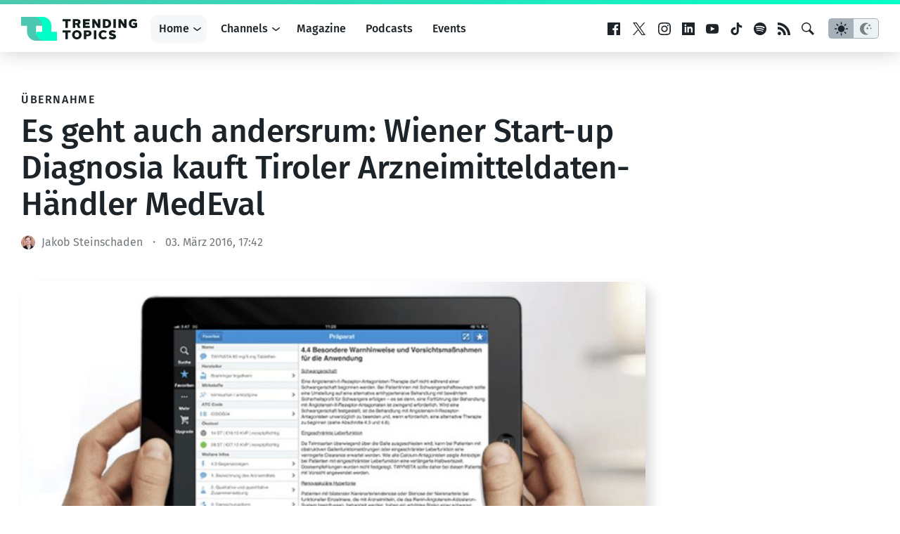

--- FILE ---
content_type: text/html; charset=utf-8
request_url: https://www.google.com/recaptcha/api2/aframe
body_size: 267
content:
<!DOCTYPE HTML><html><head><meta http-equiv="content-type" content="text/html; charset=UTF-8"></head><body><script nonce="zch7HUwTwQwdYf1FKLpl5Q">/** Anti-fraud and anti-abuse applications only. See google.com/recaptcha */ try{var clients={'sodar':'https://pagead2.googlesyndication.com/pagead/sodar?'};window.addEventListener("message",function(a){try{if(a.source===window.parent){var b=JSON.parse(a.data);var c=clients[b['id']];if(c){var d=document.createElement('img');d.src=c+b['params']+'&rc='+(localStorage.getItem("rc::a")?sessionStorage.getItem("rc::b"):"");window.document.body.appendChild(d);sessionStorage.setItem("rc::e",parseInt(sessionStorage.getItem("rc::e")||0)+1);localStorage.setItem("rc::h",'1768912471807');}}}catch(b){}});window.parent.postMessage("_grecaptcha_ready", "*");}catch(b){}</script></body></html>